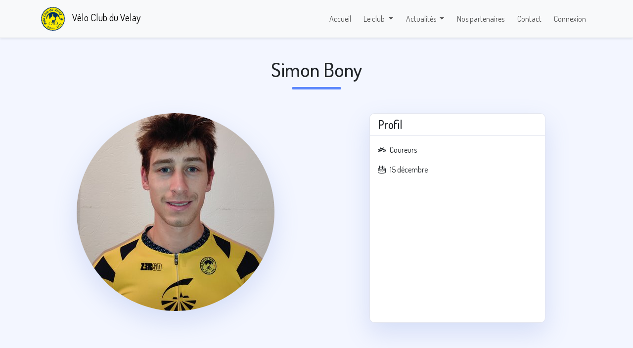

--- FILE ---
content_type: text/html; charset=utf-8
request_url: https://www.veloclubduvelay.fr/les-adherents/simon-bony
body_size: 2707
content:
<!DOCTYPE html>
<html lang="fr" dir="ltr" prefix="og: http://ogp.me/ns#">

    <head>
        <!-- Google tag (gtag.js) -->
        <script async src="https://www.googletagmanager.com/gtag/js?id=G-WNJHD6S8VH"></script>
        <script>
            window.dataLayer = window.dataLayer || [];
            function gtag(){dataLayer.push(arguments);}
            gtag('js', new Date());
            
            gtag('config', 'G-WNJHD6S8VH');
        </script>
        <meta charset="utf-8">
        <meta name="viewport" content="width=device-width, initial-scale=1">
        <meta name="description" content="Simon Bony - Groupe Coureurs (Senior)">
        <meta name="author" content="Quentin Garrido">
        <meta name="copyright" content="© 2021 Vélo Club du Velay">
        <meta property="og:url" content="https://www.veloclubduvelay.fr/les-adherents/simon-bony">
        <meta property="og:title" content="Vélo Club du Velay - Simon Bony">
        <meta property="og:description" content="Simon Bony - Groupe Coureurs (Senior)">
        <meta property="og:image" content="https://www.veloclubduvelay.fr/media/mugshots/j7za9Ad5BZ.jpg">
        <meta property="og:type" content="website">
        <meta property="og:locale" content="fr_FR">

        <title>Vélo Club du Velay - Simon Bony</title>

        <link rel="canonical" href="https://www.veloclubduvelay.fr/les-adherents/simon-bony">
        <link rel="icon" type="image/png" href="/static/favicon.png">
        <link rel="apple-touch-icon" href="/static/apple-touch-icon.png">
        <link rel="preconnect" href="https://fonts.gstatic.com">
        <link rel="stylesheet" href="https://fonts.googleapis.com/css2?family=Dosis:wght@300;400;500;600;700&display=swap">
        <link rel="stylesheet" href="https://cdn.jsdelivr.net/npm/bootstrap@5.3.3/dist/css/bootstrap.min.css" integrity="sha384-QWTKZyjpPEjISv5WaRU9OFeRpok6YctnYmDr5pNlyT2bRjXh0JMhjY6hW+ALEwIH" crossorigin="anonymous">
        <link rel="stylesheet" href="https://cdn.jsdelivr.net/npm/bootstrap-icons@1.11.3/font/bootstrap-icons.min.css">
        <link rel="stylesheet" href="/static/css/style.css">
    </head>

    <body>
        <div id="fb-root"></div>
        <script async defer crossorigin="anonymous" src="https://connect.facebook.net/fr_FR/sdk.js#xfbml=1&version=v18.0" nonce="2Mcjxz2i"></script>


        <header>
            <nav class="navbar fixed-top navbar-expand-lg navbar-light bg-light border-bottom shadow-sm">
                <div class="container">
                    <a class="navbar-brand" href="/">
                        <img alt="Logo du VCV" src="/static/img/logo.png?1">
                        <span class="d-lg-none d-xl-inline">Vélo Club du Velay</span>
                    </a>
                    <button class="navbar-toggler" type="button" data-bs-toggle="collapse" data-bs-target="#navbarSupportedContent" aria-controls="navbarSupportedContent" aria-expanded="false" aria-label="Toggle navigation">
                        <span class="navbar-toggler-icon"></span>
                    </button>
                    <div class="collapse navbar-collapse justify-content-end" id="navbarSupportedContent">
                        <ul class="navbar-nav mb-2 mb-lg-0">
                            <li class="nav-item">
                                <a class="nav-link" aria-current="page" href="/">Accueil</a>
                            </li>
                            <li class="nav-item dropdown">
                                <a class="nav-link dropdown-toggle" href="#" id="leClubDropdown" role="button" data-bs-toggle="dropdown" aria-expanded="false">
                                    Le club
                                </a>
                                <ul class="dropdown-menu" aria-labelledby="leClubDropdown">
                                    <li><a class="dropdown-item" href="/les-adherents/">Les adhérents</a></li>
                                    <li><a class="dropdown-item" href="/les-encadrants/">Les encadrants</a></li>
                                    <li><a class="dropdown-item" href="/le-bureau/">Comité directeur</a></li>
                                    <li><hr class="dropdown-divider"></li>
                                    <li><a class="dropdown-item" href="/forum/">Forum</a></li>
                                    <li><a class="dropdown-item" href="/petites-annonces/">Petites annonces</a></li>
                                </ul>
                            </li>
                            <li class="nav-item dropdown">
                                <a class="nav-link dropdown-toggle" href="#" id="actualitesDropdown" role="button" data-bs-toggle="dropdown" aria-expanded="false">
                                    Actualités
                                </a>
                                <ul class="dropdown-menu" aria-labelledby="leClubDropdown">
                                    <li><a class="dropdown-item" href="/actualites/">Articles</a></li>
                                    <li><a class="dropdown-item" href="/actualites/videos/">Vidéos</a></li>
                                    <li><a class="dropdown-item" href="/organisations/">Nos organisations</a></li>
                                </ul>
                            </li>
                            <li class="nav-item">
                                <a class="nav-link" href="/partenaires/">Nos partenaires</a>
                            </li>
                            <li class="nav-item">
                                <a class="nav-link" href="/contact/">Contact</a>
                            </li>
                            
                            <li class="nav-item">
                                <a class="nav-link" href="/membres/signin/?next=/les-adherents/simon-bony">Connexion</a>
                            </li>
                            
                        </ul>
                    </div>
                </div>
            </nav>
        </header>

        <main>

        <div class="container">
            <h1>Simon Bony</h1>
            <div class="row">
                <div class="col-12 col-md-6 mb-4 text-center">
                    <img class="img-fluid rounded-circle shadow mb-4" alt="Simon Bony" src="/media/mugshots/j7za9Ad5BZ.jpg">
                </div>
                <div class="col-12 col-md-6 col-xl-4 offset-xl-1 mb-4">
                    <div class="card h-100">
                        <div class="card-header">
                            <h2 class="h4 card-title">Profil</h2>
                        </div>
                        <div class="card-body">
                            <div class="d-flex">
                                <div><i class="bi bi-bicycle"></i></div>
                                <p>Coureurs</p>
                            </div>
                            
                            
                            
                            <div class="d-flex">
                                <div><i class="bi bi-cake2"></i></div>
                                <p>15 décembre</p>
                            </div>
                            
                            
                        </div>
                    </div>
                </div>
                
            </div>
            
            <p class="my-5"><a href="/les-adherents/"><i class="bi bi-arrow-left"></i>Retour</a></p>
        </div>
        </main>

        <footer>
            <div class="container pt-4">
                <div class="row d-flex d-md-none text-center">
                    <div class="col-12 mb-4">
                        <p class="h4">Suivez-nous sur</p>
                        <ul class="list-inline fs-4">
                            <li class="list-inline-item"><a href="https://www.facebook.com/VeloClubduVelay" target="_blank" title="Facebook"><i class="bi bi-facebook"></i></a></li>
                            <li class="list-inline-item"><a href="https://www.instagram.com/veloclubduvelay/" target="_blank" title="Instagram"><i class="bi bi-instagram"></i></a></li>
                            <li class="list-inline-item"><a href="https://twitter.com/VeloClubduVelay" target="_blank" title="X"><i class="bi bi-twitter-x"></i></a></li>
                            <li class="list-inline-item"><a href="https://www.youtube.com/channel/UC7rUHj_X0dPjPbwrB-9fkkQ" target="_blank" title="YouTube"><i class="bi bi-youtube"></i></a></li>
                        </ul>
                    </div>
                    <div class="col-12 mb-4">
                        <nav>
                            <ul class="list-unstyled">
                                <li class="mb-3"><a href="/actualites/">Actualités</a></li>
                                <li class="mb-3"><a href="/organisations/">Nos organisations</a></li>
                                <li class="mb-3"><a href="/route/entrainements/">Entraînements Route</a></li>
                                <li class="mb-3"><a href="/vtt/entrainements/">Entraînements VTT</a></li>
                                <li class="mb-3"><a href="/contact/">Contact</a></li>
                                <li class="mb-3"><a href="/mentions-legales/">Mentions légales</a></li>
                            </ul>
                        </nav>
                    </div>
                </div>
                <div class="row d-none d-md-flex">
                    <div class="col-md-6 col-lg-4 mb-4">
                        <p class="h2 text-start mb-4">Vélo Club du Velay</p>
                        <div class="d-flex mb-3">
                            <div><i class="bi bi-geo"></i></div>
                            <div>
                                <address class="mb-0">
                                    28 rue Vibert<br>
                                    43000 Le Puy-en-Velay
                                </address>
                            </div>
                        </div>
                        <div class="d-flex mb-3">
                            <div><i class="bi bi-phone"></i></div>
                            <div><a href="tel:+33628356922">06&nbsp;28&nbsp;35&nbsp;69&nbsp;22</a></div>
                        </div>
                        <div class="d-flex">
                            <div><i class="bi bi-envelope"></i></div>
                            <div><a href="mailto:contact@veloclubduvelay.fr">contact@veloclubduvelay.fr</a></div>
                        </div>
                    </div>
                    <div class="d-md-none d-lg-block col-lg-4 mb-4 text-center">
                        <p class="h4">Suivez-nous sur</p>
                        <ul class="list-inline fs-4">
                            <li class="list-inline-item"><a href="https://www.facebook.com/VeloClubduVelay" target="_blank" title="Facebook"><i class="bi bi-facebook"></i></a></li>
                            <li class="list-inline-item"><a href="https://www.instagram.com/veloclubduvelay/" target="_blank" title="Instagram"><i class="bi bi-instagram"></i></a></li>
                            <li class="list-inline-item"><a href="https://twitter.com/VeloClubduVelay" target="_blank" title="X"><i class="bi bi-twitter-x"></i></a></li>
                            <li class="list-inline-item"><a href="https://www.youtube.com/channel/UC7rUHj_X0dPjPbwrB-9fkkQ" target="_blank" title="YouTube"><i class="bi bi-youtube"></i></a></li>
                        </ul>
                    </div>
                    <div class="col-md-6 col-lg-4 mb-4 text-end">
                        <nav>
                            <ul class="list-unstyled">
                                <li class="mb-3"><a href="/actualites/">Actualités</a></li>
                                <li class="mb-3"><a href="/organisations/">Nos organisations</a></li>
                                <li class="mb-3"><a href="/route/entrainements/">Entraînements Route</a></li>
                                <li class="mb-3"><a href="/vtt/entrainements/">Entraînements VTT</a></li>
                                <li class="mb-3"><a href="/contact/">Contact</a></li>
                                <li class="mb-3"><a href="/mentions-legales/">Mentions légales</a></li>
                            </ul>
                        </nav>
                    </div>
                    <div class="d-md-block d-lg-none col-12 mt-4 mb-3 text-center">
                        <p class="h4">Suivez-nous sur</p>
                        <ul class="list-inline fs-4">
                            <li class="list-inline-item"><a href="https://www.facebook.com/VeloClubduVelay" target="_blank" title="Facebook"><i class="bi bi-facebook"></i></a></li>
                            <li class="list-inline-item"><a href="https://www.instagram.com/veloclubduvelay/" target="_blank" title="Instagram"><i class="bi bi-instagram"></i></a></li>
                            <li class="list-inline-item"><a href="https://twitter.com/VeloClubduVelay" target="_blank" title="X"><i class="bi bi-twitter-x"></i></a></li>
                            <li class="list-inline-item"><a href="https://www.youtube.com/channel/UC7rUHj_X0dPjPbwrB-9fkkQ" target="_blank" title="YouTube"><i class="bi bi-youtube"></i></a></li>
                        </ul>
                    </div>
                </div>
                <p class="text-center mt-4">Site créé par <a href="https://www.apiaryweb.fr" target="_blank">Apiaryweb</a></p>
            </div>
        </footer>

        <script src="https://cdn.jsdelivr.net/npm/bootstrap@5.3.3/dist/js/bootstrap.bundle.min.js" integrity="sha384-YvpcrYf0tY3lHB60NNkmXc5s9fDVZLESaAA55NDzOxhy9GkcIdslK1eN7N6jIeHz" crossorigin="anonymous"></script>
    </body>

</html>


--- FILE ---
content_type: text/css
request_url: https://www.veloclubduvelay.fr/static/css/style.css
body_size: 1998
content:
body {
    display: flex;
    min-height: 100vh;
    flex-direction: column;
    padding-top: 76px;
    background-color: #f3f6ff;
    font-family: 'Dosis', sans-serif;
}
main {
    flex: 1 0 auto;
    padding: 40px 0;
}
footer {
    background-color: #4a65b0;
    color: #fff;
}
/* Colors */
/* #fcf050 jaune */
/* #0f2c5e bleu marine */
/* #5d88fc bleu 1 */
/* #4a65b0 bleu 2 */
/* #617bd633 ombre bleutée */
.bg-white {
    background-color: #fff;
}
.yellow {
    color: #fdef50;
}
/* Navbar */
.navbar .navbar-brand img {
    height: 50px;
    margin-right: 10px;
}
.navbar-expand-lg .navbar-nav .nav-link {
    padding-right: .8rem;
    padding-left: .8rem;
}
.dropdown-item.active, .dropdown-item:active, .nav-pills .nav-link.active, .nav-pills .show>.nav-link {
    background-color: #5d88fc;
}
@media (min-width: 992px) {
    .navbar .nav-item .dropdown-menu {
        display: none;
    }
    .navbar .nav-item:hover .dropdown-menu {
        display: block;
        position: absolute;
    }
    .navbar .nav-item .dropdown-menu {
        margin-top: 0;
    }
}
.navbar .nav-item:hover .right.dropdown-menu {
    right: 0;
    left: unset;
}
li:focus, a:focus {
    outline: none;
}
/* Nav pills */
#v-pills-tab {
    top: 77px;
}
@media (max-width: 767px) {
    #adherents {
        flex-direction: column;
        align-items: center !important;
    }
}
/* Parallax */
.parallax-wrapper {
    overflow-y: hidden;
    margin-top: -116px;
}
.parallax {
    background-image: url(/static/img/home.jpg);
    background-position: center center;
    background-size: cover;
    background-repeat: no-repeat;
    height: 100vh;
}
.parallax h1 {
    color: #fff;
    padding-top: 116px;
    font-size: 3rem;
    text-shadow: 4px 4px 2px #000000a0;
}
/* Helpers */
.shadow, input, textarea, .btn, .card, .pagination {
    box-shadow: 0 20px 50px #617bd633 !important;
}
.btn, .card, .rounded, input.form-control, textarea.form-control, select.form-select, .pagination, .dropdown-menu {
    border-radius: 10px !important;
}
input, textarea, .card, .card *, .pagination, .pagination *, .dropdown-menu {
    border-color: #e3e6ef;
}
hr {
    background-color: #e3e6ef;
    opacity: 1;
}
.dropdown-divider {
    border: none;
    height: 1px;
}
ul.pagination {
    overflow: scroll;
}
.page-item:first-child .page-link {
    border-radius: 10px 0 0 10px;
}
.page-item:last-child .page-link {
    border-radius: 0 10px 10px 0;
}
.form-check-input:checked {
    background-color: #5d88fc;
    border-color: #5d88fc;
}
i.bi:not(.bi-arrow-right):not(.bi-arrow-down) {
    padding-right: .5rem;
}
main div.bg-white:last-child {
    margin-bottom: -40px;
}
.no-image {
    opacity: 0.5;
    padding: 25%;
}
#googlemaps {
    border: 1px solid #e3e6ef;
    border-radius: 10px;
    width: 100%;
}
::selection {
    background-color: #5d88fc;
    color: #fff;
}
/* Titles */
h1, .h1 {
    margin-bottom: 3rem;
}
h2, .h2 {
    margin-bottom: 1.5rem;
}
h1, h2, .h1, .h2 {
    text-align: center;
}
.h3, .h4, .h5, .h6 {
    text-align: inherit;
}
h1:not(.main-title):after {
    content: " ";
    display: block;
    width: 100px;
    height: 5px;
    margin: .75rem auto 0;
    border-radius: 2.5px;
    background: #5d88fc;
}
article h2 {
    text-align: inherit;
    font-size: calc(1.275rem + .3vw);
    margin-top: 2rem !important;
    margin-bottom: 1rem !important;
}
/* Cards */
.card-header, .card-footer {
    background-color: #fff;
}
.card-header .card-title {
    margin-bottom: 0;
}
.card-header, .card-header:first-child, .card-img {
    border-radius: 10px 10px 0 0;
}
.card-footer, .card-footer:last-child {
    border-radius: 0 0 10px 10px;
}
.mugshot {
    aspect-ratio: 1;
}
.card-fading-transparent {
    background-image:url(/static/img/illustration.jpg);
    background-position: center center;
    background-size: cover;
    aspect-ratio: 1.5;
    color: #fff;
    text-shadow: 4px 4px 2px #000000a0;
    justify-content: end;
    padding: 1em;
}
.card-fading-blue {
    background-image:linear-gradient(180deg,rgba(255,255,255,0) 0%,#0f2c5e 100%),url(/static/img/illustration.jpg);
    background-position: center center;
    background-size: cover;
    aspect-ratio: 1.7;
    color: #fff;
    justify-content: end;
    padding: 1em;
}
.card-fading-yellow {
    background-image:linear-gradient(180deg,rgba(255,255,255,0) 0%,#fcf050 100%),url(/static/img/vtt.jpg);
    background-position: center center;
    background-size: cover;
    aspect-ratio: 1.7;
    color: #000;
    justify-content: end;
    padding: 1em;
}
.card-img-fixed-height {
    border-radius: 10px 10px 0 0;
    overflow: hidden;
    display: flex;
    align-items: center;
}
.card-img-fixed-ratio {
    background-image: url("/static/img/logo.png");
    background-position: center center;
    background-size: cover;
    background-repeat: no-repeat;
    aspect-ratio: 1.5;
    border-radius: 10px 10px 0 0;
}
@media (min-width: 768px) {
    .card-img-fixed-height {
        aspect-ratio: 2;
    }
}
@media (min-width: 992px) {
    .card .row.g-0 img, .card .row.g-0 .card-img-fixed-ratio {
        border-radius: 10px 0 0 10px;
    }
}
/* Animations */
.hover-anim, .hover-anim-icon {
    transition: transform .5s;
    cursor: pointer;
}
.hover-anim:hover {
    transform: scale(1.03);
}
.hover-anim:hover h2:not(.h4) {
    color: #5d88fc;
}
.hover-anim-icon:hover {
    transform: scale(1.15);
}
/* Links */
a, a:active, a:focus, a:hover, a:visited {
    color: inherit;
    text-decoration: none;
}
main a, main a:visited, main .nav-link {
    color: #5d88fc;
    font-weight: 600;
}
main a:focus:not(.btn), main a:active:not(.btn), main a:hover:not(.btn), main .nav-link:focus, main .nav-link:hover {
    color: #4a65b0;
    font-weight: 600;
}
footer a {
    font-weight: 600;
}
footer a:hover {
    text-decoration: underline;
}
/* Buttons */
.btn-default {
    background-color: transparent;
    border-color: #fff;
    color: #fff;
}
.btn-default:focus, .btn-default:hover, .btn-default:active, .btn-default:active:focus, .btn-default:active:hover {
    background-color: #ffffff33;
    border-color: #fff;
    color: #fff;
}
.btn-primary {
    background-color: #5d88fc;
    border-color: #5d88fc;
    color: #fff !important;
}
.btn-primary:focus, .btn-primary:hover, .btn-primary:active, .btn-primary:active:focus, .btn-primary:active:hover {
    background-color: #4a65b0;
    border-color: #4a65b0;
}
.btn.btn-link {
    border: none;
    box-shadow: none !important;
    text-decoration: none;
    padding: 0;
}
/* Carousel */
#carouselHome .carousel-item {
    overflow: hidden;
    aspect-ratio: 2.25;
}
figure img {
    max-width: 100%;
    height: 150px;
    margin: auto;
}
@media (min-width: 400px) {
    figure img {
        height: 200px;
    }
}
@media (min-width: 500px) {
    figure img {
        height: 250px;
    }
}
@media (min-width: 600px) {
    figure img {
        height: 300px;
    }
}
@media (min-width: 768px) {
    figure img {
        height: 350px;
    }
}
/* Videos */
@media (max-width: 600px) {
    iframe.video {
        width: 420px;
        height: 240px;
    }
}
@media (max-width: 500px) {
    iframe.video {
        width: 280px;
        height: 160px;
    }
}
@media (max-width: 300px) {
    iframe.video {
        width: 210px;
        height: 120px;
    }
}
